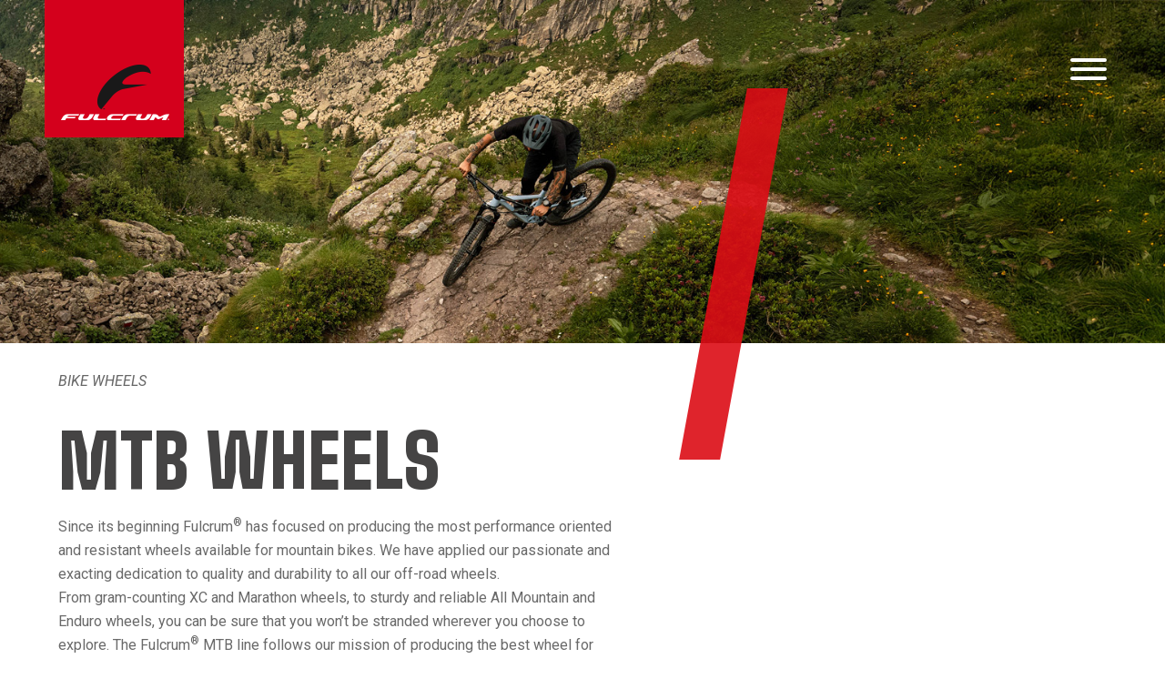

--- FILE ---
content_type: text/html; charset=UTF-8
request_url: https://www.fulcrumwheels.com/en/wheels/mtb-wheels?wheel-diameter=27-5&braking-system=6-viti&discipline=Cross-country-Marathon
body_size: 5925
content:
<!DOCTYPE html>
<html lang="en">
<head>
    <!-- Google Tag Manager -->
<script>(function(w,d,s,l,i){w[l]=w[l]||[];w[l].push({'gtm.start':
new Date().getTime(),event:'gtm.js'});var f=d.getElementsByTagName(s)[0],
j=d.createElement(s),dl=l!='dataLayer'?'&l='+l:'';j.async=true;j.src=
'https://www.googletagmanager.com/gtm.js?id='+i+dl;f.parentNode.insertBefore(j,f);
})(window,document,'script','dataLayer','GTM-NB2SHVT');</script>
<!-- End Google Tag Manager -->

<meta http-equiv="Cache-Control" content="no-cache, no-store, must-revalidate" />
<meta http-equiv="Pragma" content="no-cache" />
<meta http-equiv="Expires" content="0" />

<!--<meta charset="UTF-8">-->
<meta http-equiv="Content-Type" content="text/html; charset=utf-8">

<meta name="viewport" content="width=device-width, initial-scale=1"/>


<meta name="format-detection" content="telephone=no">
<meta http-equiv="X-UA-Compatible" content="IE=edge,chrome=1">
<base href="https://www.fulcrumwheels.com/">

<!--
<meta http-equiv="cache-control" content="max-age=0" />
<meta http-equiv="cache-control" content="no-cache" />
<meta http-equiv="expires" content="0" />
<meta http-equiv="expires" content="Tue, 01 Jan 1980 1:00:00 GMT" />
<meta http-equiv="pragma" content="no-cache" />
 -->

<title>Mtb Wheels - mountain bike rims - 26 inch, 27.5 and 29er wheelset</title>
<meta name="description" content="Fulcrum MTB wheels are perfect for every terrain. Durable and reactive are available in different sizes, for 26 , 27.5 or 29 inch mountain bike" />

<link href="https://fonts.googleapis.com/css2?family=Roboto:ital,wght@0,100;0,300;0,400;0,500;0,700;0,900;1,100;1,300;1,400;1,500;1,700;1,900&display=swap" rel="stylesheet" />
<link href="https://fonts.googleapis.com/css2?family=Big+Shoulders+Text:wght@900&display=swap" rel="stylesheet" />

<link href="https://fonts.google.com/specimen/Roboto+Mono" rel="stylesheet" />

<link rel="icon" href="https://www.fulcrumwheels.com/a/img/favicon.png" type="image/png"/>
<link rel="stylesheet" href="https://www.fulcrumwheels.com/a/css/all.css"/>
<link rel="stylesheet" href="https://www.fulcrumwheels.com/a/css/style.css?t="/>
<link rel="stylesheet" href="https://www.fulcrumwheels.com/a/css/hamburger.css"/>
<link rel="stylesheet" href="https://www.fulcrumwheels.com/a/css/font-awesome.min.css"/>


<!-- cookiebot -->
<script id="Cookiebot" src="https://consent.cookiebot.com/uc.js" data-culture="en" data-cbid="3b6cdb65-be25-4056-a7a2-0eec05694c03" type="text/javascript" async></script>


<script src="https://www.fulcrumwheels.com/a/js/all.js"></script>

<script>
    $(function () {

	    // 	####################################
	    // autoscrolls to hastag resposnse in pagine risposte form
	    // ####################################
	    var hashUrl = window.location.hash.substr(1);
	    if ((hashUrl == 'response') && ($("#response").length>0)) {//scroll on response forms
	        var p = $("#response");
	        var offset = p.offset();
	        var scroll = offset.top - 120;
	        $('html,body').animate({scrollTop: scroll}, 1000);
	    }//end if     
		
    	
        // esempi classi filtri:
        // c_12 categoria	-   g_12 gamma	-  a_2016 anno	-  t_road tipo - t_offroad tipo
        var $container = $('#filter_downloads_container'),
            filters = {};

        /*$container.isotope({
            itemSelector: '.downloads_singolo'
        });*/

        // filter buttons
        $('.downloads_filtri select').on('change', function () {
            var $this = $(this);
            // store filter value in object
            var group = $this.attr('data-filter-group');
            filters[group] = $this.val();

            //alert($this.val());
            //alert(group);
            //return;

            // convert object into array
            var isoFilters = [];
            for (var prop in filters) {
                isoFilters.push(filters[prop])
            }
            var selector = isoFilters.join('');
            $container.isotope({filter: selector});

            return false;
        });

        /* VERSIONE HIDE ALL AND REVIWE ABILITED */
        /*
         $('.downloads_filtri select').on( 'change', function() {
         var filterValue=recuperaFiltriDownloads();
         $(".categoria").hide("fast","swing");
         $(filterValue).show("slow","swing");
         });
         function recuperaFiltriDownloads(){
         var stringa_filtro='';
         var filtro_categoria=$( "#categoria_filter" ).val();
         var filtro_gamma=$( "#gamma_filter" ).val();
         var filtro_anno=$( "#anno_filter" ).val();
         var filtro_tipo=$( "#tipo_filter" ).val();

         if(filtro_categoria=='*'){
         stringa_filtro='.categoria';
         }else{
         stringa_filtro='.c_'+filtro_categoria+'';
         }

         if(filtro_gamma=='*'){
         stringa_filtro=stringa_filtro+'.gamma';
         }else{
         stringa_filtro=stringa_filtro+'.g_'+filtro_gamma+'';
         }

         if(filtro_anno=='*'){
         stringa_filtro=stringa_filtro+'.anno';
         }else{
         stringa_filtro=stringa_filtro+'.a_'+filtro_anno+'';
         }

         if(filtro_tipo=='*'){
         stringa_filtro=stringa_filtro+'.tipo';
         }else{
         stringa_filtro=stringa_filtro+'.t_'+filtro_tipo+'';
         }

         return stringa_filtro;
         }
         */

    });

</script>
    <script>
    !function(f,b,e,v,n,t,s){if(f.fbq)return;n=f.fbq=function(){n.callMethod?
        n.callMethod.apply(n,arguments):n.queue.push(arguments)};if(!f._fbq)f._fbq=n;
        n.push=n;n.loaded=!0;n.version='2.0';n.queue=[];t=b.createElement(e);t.async=!0;
        t.src=v;s=b.getElementsByTagName(e)[0];s.parentNode.insertBefore(t,s)}(window,
        document,'script','//connect.facebook.net/en_US/fbevents.js');
    fbq('init', '1637695126493325');
    fbq('track', "PageView");
</script>
<noscript><img height="1" width="1" style="display:none"src="https://www.facebook.com/tr?id=1637695126493325&ev=PageView&noscript=1"/></noscript>
        <link rel="stylesheet" href="a/css/catalog.css?version=20260201" />
    <link rel="canonical" href="https://www.fulcrumwheels.com/en/wheels/mtb-wheels"/>
	<!-- COMPARE -->    
    <script src="a/js/confronta.js"></script>
    
</head>
<body>
<!-- Google Tag Manager (noscript) -->
<noscript><iframe src="https://www.googletagmanager.com/ns.html?id=GTM-NB2SHVT"
height="0" width="0" style="display:none;visibility:hidden"></iframe></noscript>
<!-- End Google Tag Manager (noscript) -->
<div class="menu_panel" style="display:none;">


    <div id="language_menu" style="">
    
    	    	<div class="search">
        	<a href="https://www.fulcrumwheels.com/en/search" class="search_link" ><i class="icon icon-search"></i></a>
    	</div>
    	
    	<div class="select-lang">
                        <span class="select-lang-active tri tri-down-after">Eng</span>
                        <ul class="select-lang-list transition">
                                                                <li><a href="https://www.fulcrumwheels.com/it">Italiano</a></li>
                                                                        <li><a href="https://www.fulcrumwheels.com/de">Deutsch</a></li>
                                                                        <li><a href="https://www.fulcrumwheels.com/es">Espa&ntilde;ol</a></li>
                                                                        <li><a href="https://www.fulcrumwheels.com/fr">Fran&ccedil;ais</a></li>
                                                            </ul>
        </div>
        <div class="select-currency">
                        <span class="select-currency-active tri tri-down-after">EUR</span>
                        <ul class="select-currency-list transition">
                                                                <li><a href="https://www.fulcrumwheels.com/en/wheels/mtb-wheels?currency=bgp">BGP</a></li>
                                                                        <li><a href="https://www.fulcrumwheels.com/en/wheels/mtb-wheels?currency=usd">USD</a></li>
                                                                        <li><a href="https://www.fulcrumwheels.com/en/wheels/mtb-wheels?currency=aud">AUD</a></li>
                                                                        <li><a href="https://www.fulcrumwheels.com/en/wheels/mtb-wheels?currency=jpy">JPY</a></li>
                                                            </ul>
        </div>
	</div>
    
    
    
    
    <div id="sub_menus">
        			<div class="sub_menu">
	            <h3><a href="https://www.fulcrumwheels.com/en/wheels">Bike Wheels</a></h3>
	            
	            	            <ul>
                    <li><a href="https://www.fulcrumwheels.com/en/wheels/road-bike-wheels">Road Bike Wheels</a></li><li><a href="https://www.fulcrumwheels.com/en/wheels/mtb-wheels">MTB Wheels</a></li><li><a href="https://www.fulcrumwheels.com/en/wheels/gravel-solutions">Gravel Wheels</a></li><li><a href="https://www.fulcrumwheels.com/en/wheels/triathlon-wheels">Triathlon Wheels</a></li><li><a href="https://www.fulcrumwheels.com/en/wheels/e-mtb-wheels">E-MTB Wheels</a></li><li><a href="https://www.fulcrumwheels.com/en/wheels/eroad-egravel-wheels">E-Road/E-Gravel Wheels</a></li>                    
	            </ul>
	            	        </div>            
            
            			<div class="sub_menu">
	            <h3><a href="en/technologies/road-bike-wheels-technologies">Technologies</a></h3>
	            
	            	            <ul>
                    <li><a href="https://www.fulcrumwheels.com/en/technologies/road-bike-wheels-technologies">Road Bike Technologies</a></li><li><a href="https://www.fulcrumwheels.com/en/technologies/mtb-wheels-technologies">MTB Technologies</a></li><li><a href="https://www.fulcrumwheels.com/en/technologies/cyclocross-wheels-technologies">Gravel Technologies</a></li><li><a href="https://www.fulcrumwheels.com/en/technologies/triathlon-wheels-technologies">Triathlon Technologies</a></li><li><a href="https://www.fulcrumwheels.com/en/technologies/e-mtb-wheels-technologies">E-MTB Technologies</a></li><li><a href="https://www.fulcrumwheels.com/en/technologies/eroad-egravel-wheels-technologies">E-Road/E-Gravel Technologies</a></li>                    
	            </ul>
	            	        </div>            
            
            			<div class="sub_menu">
	            <h3>FULCRUM</h3>
	            
	            	            <ul>
                    <li class="secondoliv nolink">Company</li><li style="padding-left:25px;"><a href="https://www.fulcrumwheels.com/en/fulcrum/company/about">About</a></li><li style="padding-left:25px;"><a href="https://www.fulcrumwheels.com/en/fulcrum/company/contacts">Contacts</a></li><li style="padding-left:25px;"><a href="https://www.fulcrumwheels.com/en/fulcrum/company/work-with-us">Work with us</a></li><li><a href="https://www.fulcrumwheels.com/en/fulcrum/newsletter">Newsletter</a></li><li><a href="https://www.fulcrumwheels.com/en/fulcrum/news">News & Events</a></li><li><a href="https://press.fulcrumwheels.com/login">Press Area</a></li><li><a href="https://trade.fulcrumwheels.com/login">Trade Area</a></li><li><a href="https://www.fulcrumwheels.com/en/fulcrum/blog-en">Stories / Inside</a></li><li><a href="https://www.fulcrumwheels.com/en/fulcrum/multimedia">Multimedia</a></li>                    
	            </ul>
	            	        </div>            
            
            			<div class="sub_menu">
	            <h3>SUPPORT</h3>
	            
	            	            <ul>
                    <li><a href="https://www.fulcrumwheels.com/en/support/stores">Stores</a></li><li><a href="https://www.fulcrumwheels.com/en/support/customer-care">Customer care</a></li><li style="padding-left:25px;"><a href="https://www.fulcrumwheels.com/en/support/customer-care/faq">Faq</a></li><li><a href="https://www.fulcrumwheels.com/en/support/download-area/download-user-manuals">Download Area</a></li><li style="padding-left:25px;"><a href="https://www.fulcrumwheels.com/en/support/download-area/download-user-manuals">Catalogues, technical docs, videos</a></li><li><a href="https://www.fulcrumwheels.com/en/support/ruote-oem-en">OEM Wheels</a></li>                    
	            </ul>
	            	        </div>            
            
                          
        
        
                            
        
        
    </div>
    <!-- <div id="social_icons">FOLLOW US ON:</div> -->
</div>

<div class="header-logo">
    <a href="en"><img src="a//img/header/fulcrum-logo.png" /></a>
    <img class="print-logo" style="display:none;" src="a//img/header/fulcrum-logo.jpg" />
</div>

<div class="header-menu">
    <button class="hamburger hamburger--vortex" type="button">
        <span class="hamburger-box">
            <span class="hamburger-inner"></span>
        </span>
    </button>
</div>

<script>
$(".hamburger").click(function(){
    $(this).toggleClass("is-active");
    $(".menu_panel").fadeToggle();
});
</script><div class="container-wrap main-wrap">
    <main class="container main">
        <div class="row nomargin header_container condescr" >
    <div class="col-xs-12">
        <div class="page-header" style="background-image:url('https://www.fulcrumwheels.com/FILES/pagina/header_mtb_1920x455_2.jpg');"> 

            
        </div>
       
	</div>
	<div style="clear:both"></div>
	<div id="page-abstract">
			</div>
	<div id="header_content">
		<a href="en/wheels">Bike Wheels</a>		<!--             
			<a href="#">RUOTE</a>
			/ <a href="#">RUOTE DA CORSA</a>
			/ <a href="#">MTB Wheels</a>
			-->
	<h1 class="page-header-title">MTB Wheels</h1>
	<div class="page-header-description catalogue"><div class="block-desc"><p class="info_mezzo">Since its beginning Fulcrum<sup>&reg;</sup> has focused on producing the most performance oriented and resistant wheels available for mountain bikes. We have applied our passionate and exacting dedication to quality and durability to all our off-road wheels.<br /> From gram-counting XC and Marathon wheels, to sturdy and reliable All Mountain and Enduro wheels, you can be sure that you won&rsquo;t be stranded wherever you choose to explore. The Fulcrum<sup>&reg;</sup> MTB line follows our mission of producing the best wheel for every discipline and every condition.</p> </div></div>	
</div>

</div>


    <div class="row">
        <div class="col-xs-12">
            <div class="breadcrumb with-share-and-print">
                You are in:                
                Bike Wheels	                             
                                    / <a href="en/wheels/mtb-wheels" class="active">MTB Wheels</a>
                            </div>
            <div class="catalog-share-wrap">
                <ul class="share-links">
    <li class="share facebook" ><a href="https://www.facebook.com/sharer.php?u=http%3A%2F%2Fwww.fulcrumwheels.com%2Fen%2Fwheels%2Fmtb-wheels%3Fwheel-diameter%3D27-5%26braking-system%3D6-viti%26discipline%3DCross-country-Marathon" target="_blank"><i class="icon icon-facebook"></i></a></li>
    <li class="share twitter"><a href="https://twitter.com/share?url=http%3A%2F%2Fwww.fulcrumwheels.com%2Fen%2Fwheels%2Fmtb-wheels%3Fwheel-diameter%3D27-5%26braking-system%3D6-viti%26discipline%3DCross-country-Marathon" target="_blank"><i class="icon icon-twitter"></i></a></li>
    <li class="share google"><a href="https://plus.google.com/share?hl=it-IT&amp;url=http%3A%2F%2Fwww.fulcrumwheels.com%2Fen%2Fwheels%2Fmtb-wheels%3Fwheel-diameter%3D27-5%26braking-system%3D6-viti%26discipline%3DCross-country-Marathon" target="_blank"><i class="icon icon-google-plus"></i></a></li>
    <li class="share pinterest"><a href="https://pinterest.com/pin/create/link/?url=http%3A%2F%2Fwww.fulcrumwheels.com%2Fen%2Fwheels%2Fmtb-wheels%3Fwheel-diameter%3D27-5%26braking-system%3D6-viti%26discipline%3DCross-country-Marathon" target="_blank"><i class="icon icon-pinterest"></i></a></li>
    
    <li class="share linkedin"><a href="https://www.linkedin.com/shareArticle?mini=true&url=http%3A%2F%2Fwww.fulcrumwheels.com%2Fen%2Fwheels%2Fmtb-wheels%3Fwheel-diameter%3D27-5%26braking-system%3D6-viti%26discipline%3DCross-country-Marathon&title=FULCRUM&summary=&source=http%3A%2F%2Fwww.fulcrumwheels.com%2Fen%2Fwheels%2Fmtb-wheels%3Fwheel-diameter%3D27-5%26braking-system%3D6-viti%26discipline%3DCross-country-Marathon" target="_blank"><i class="icon icon-linkedin"></i></a></li>
    <li class="share reddit"><a href="https://reddit.com/submit?url=http%3A%2F%2Fwww.fulcrumwheels.com%2Fen%2Fwheels%2Fmtb-wheels%3Fwheel-diameter%3D27-5%26braking-system%3D6-viti%26discipline%3DCross-country-Marathon&title=FULCRUM" target="_blank"><i class="icon fa fa-reddit"></i></a></li>
    <li class="share whatsapp"><a href="https://api.whatsapp.com/send?text=*FULCRUM*\n\nhttp%3A%2F%2Fwww.fulcrumwheels.com%2Fen%2Fwheels%2Fmtb-wheels%3Fwheel-diameter%3D27-5%26braking-system%3D6-viti%26discipline%3DCross-country-Marathon" target="_blank"><i class="icon fa fa-whatsapp"></i></a></li>
    
    
    <li class="share-btn"><i class="icon icon-share"></i></li>
</ul>


		                <a class="ico-print" href="#" onclick="window.print();return false;"></a>
            </div>
        </div>
    </div>
    <div class="row">
        <div class="col-xs-12">
            <div class="filters-col transition">
                                    <div class="filter-block">
                        <h2 class="label">WHEEL DIAMETER</h2>
                        <ul class="list">
                            <li class="tri tri-right-before ">
                                <a href="en/wheels/mtb-wheels?braking-system=6-viti&discipline=Cross-country-Marathon">Any</a>
                            </li>
                                                            <li class="tri tri-right-before active">
                                    <a href="en/wheels/mtb-wheels?wheel-diameter=27-5&braking-system=6-viti&discipline=Cross-country-Marathon">27,5</a>
                                </li>
                                                                <li class="tri tri-right-before ">
                                    <a href="en/wheels/mtb-wheels?wheel-diameter=29&braking-system=6-viti&discipline=Cross-country-Marathon">29</a>
                                </li>
                                                        </ul>
                    </div>
                                    <div class="filter-block">
                        <h2 class="label">TIRES TYPE</h2>
                        <ul class="list">
                            <li class="tri tri-right-before active">
                                <a href="en/wheels/mtb-wheels?wheel-diameter=27-5&braking-system=6-viti&discipline=Cross-country-Marathon">Any</a>
                            </li>
                                                            <li class="tri tri-right-before ">
                                    <a href="en/wheels/mtb-wheels?wheel-diameter=27-5&tires-type=tubeless ready&braking-system=6-viti&discipline=Cross-country-Marathon">Tubeless ready</a>
                                </li>
                                                                <li class="tri tri-right-before ">
                                    <a href="en/wheels/mtb-wheels?wheel-diameter=27-5&tires-type=Copertone con Camera&braking-system=6-viti&discipline=Cross-country-Marathon">Clincher</a>
                                </li>
                                                                <li class="tri tri-right-before ">
                                    <a href="en/wheels/mtb-wheels?wheel-diameter=27-5&tires-type=2-Way Fit Ready&braking-system=6-viti&discipline=Cross-country-Marathon">2-Way Fit Ready</a>
                                </li>
                                                        </ul>
                    </div>
                                    <div class="filter-block">
                        <h2 class="label">BRAKING SYSTEM</h2>
                        <ul class="list">
                            <li class="tri tri-right-before ">
                                <a href="en/wheels/mtb-wheels?wheel-diameter=27-5&discipline=Cross-country-Marathon">Any</a>
                            </li>
                                                            <li class="tri tri-right-before ">
                                    <a href="en/wheels/mtb-wheels?wheel-diameter=27-5&braking-system=AFS&discipline=Cross-country-Marathon">AFS</a>
                                </li>
                                                                <li class="tri tri-right-before active">
                                    <a href="en/wheels/mtb-wheels?wheel-diameter=27-5&braking-system=6-viti&discipline=Cross-country-Marathon">6 bolts</a>
                                </li>
                                                        </ul>
                    </div>
                                    <div class="filter-block">
                        <h2 class="label">DISCIPLINE</h2>
                        <ul class="list">
                            <li class="tri tri-right-before ">
                                <a href="en/wheels/mtb-wheels?wheel-diameter=27-5&braking-system=6-viti">Any</a>
                            </li>
                                                            <li class="tri tri-right-before ">
                                    <a href="en/wheels/mtb-wheels?wheel-diameter=27-5&braking-system=6-viti&discipline=Marathon-trail">Marathon - Trail</a>
                                </li>
                                                                <li class="tri tri-right-before active">
                                    <a href="en/wheels/mtb-wheels?wheel-diameter=27-5&braking-system=6-viti&discipline=Cross-country-Marathon">Cross country - Marathon</a>
                                </li>
                                                                <li class="tri tri-right-before ">
                                    <a href="en/wheels/mtb-wheels?wheel-diameter=27-5&braking-system=6-viti&discipline=Trail / Enduro">Trail / Enduro</a>
                                </li>
                                                        </ul>
                    </div>
                                    <div class="filter-block">
                        <h2 class="label">QR COMPATIBLE</h2>
                        <ul class="list">
                            <li class="tri tri-right-before active">
                                <a href="en/wheels/mtb-wheels?wheel-diameter=27-5&braking-system=6-viti&discipline=Cross-country-Marathon">Any</a>
                            </li>
                                                            <li class="tri tri-right-before ">
                                    <a href="en/wheels/mtb-wheels?wheel-diameter=27-5&braking-system=6-viti&discipline=Cross-country-Marathon&qr-compatible=si">Yes</a>
                                </li>
                                                                <li class="tri tri-right-before ">
                                    <a href="en/wheels/mtb-wheels?wheel-diameter=27-5&braking-system=6-viti&discipline=Cross-country-Marathon&qr-compatible=no">No</a>
                                </li>
                                                        </ul>
                    </div>
                                    <div class="filter-block">
                        <h2 class="label">XD COMPATIBLE</h2>
                        <ul class="list">
                            <li class="tri tri-right-before active">
                                <a href="en/wheels/mtb-wheels?wheel-diameter=27-5&braking-system=6-viti&discipline=Cross-country-Marathon">Any</a>
                            </li>
                                                            <li class="tri tri-right-before ">
                                    <a href="en/wheels/mtb-wheels?wheel-diameter=27-5&braking-system=6-viti&discipline=Cross-country-Marathon&xd-compatible=si">Yes</a>
                                </li>
                                                                <li class="tri tri-right-before ">
                                    <a href="en/wheels/mtb-wheels?wheel-diameter=27-5&braking-system=6-viti&discipline=Cross-country-Marathon&xd-compatible=no">No</a>
                                </li>
                                                        </ul>
                    </div>
                            </div>
            <div class="products-col">

                <ul class="wheel-types transition">

                                        
                    	                        <li>
                            <a href="en/wheels/road-bike-wheels" >Road Bike Wheels</a>
                        </li>
                                                                
                    	                        <li>
                            <a href="en/wheels/mtb-wheels" class="active">MTB Wheels</a>
                        </li>
                                                                
                    	                        <li>
                            <a href="en/wheels/gravel-solutions" >Gravel Wheels</a>
                        </li>
                                                                
                    	                        <li>
                            <a href="en/wheels/triathlon-wheels" >Triathlon Wheels</a>
                        </li>
                                                                
                    	                        <li>
                            <a href="en/wheels/e-mtb-wheels" >E-MTB Wheels</a>
                        </li>
                                                                
                    	                        <li>
                            <a href="en/wheels/eroad-egravel-wheels" >E-Road/E-Gravel Wheels</a>
                        </li>
                                                            </ul>

                <div class="products-list-wrap">
                                            <p class="text-center"> No products in this category </p>
                    
                    <ul class="products-list">
                                            </ul>
                </div>

                
            </div>
        </div>
    </div>

    </main>
</div>




	<!-- STPRE LOCATOR -->    
        <div class="footer_wrap">
        <div class="col-md-6 col-xs-12 footer_col" style="background-color: red;">
        
                <h2 class="black"><span class="white">FIND A</span><br />RESELLER</h2>
                        <a href="https://www.fulcrumwheels.com/en/support/stores">Find out where to buy</a>
            </div>
        </div>
        <div class="col-md-6 col-xs-12 footer_col"  style="background-color: black;">
        
                <h2><span class="red">NEWSLETTER</span><br /><span class="white">SIGNUP</span></h2>
                        <a href="https://www.fulcrumwheels.com/en/fulcrum/newsletter">Subscribe to the newsletter</a>
            </div>
        </div>
    </div>

<style>
   
    
</style>


    <div style="clear:both;"></div>
    <footer class=" footer container" >
        <div class="row">
   
            			<div class="col-md-2">
                <ul>
                <li class="menu_azienda" style="text-transform:uppercase;">
	            <a href="https://www.fulcrumwheels.com/en/wheels">Bike Wheels</a></li>
	            
	            	            <ul>
                    <li><a href="https://www.fulcrumwheels.com/en/wheels/road-bike-wheels">Road Bike Wheels</a></li><li><a href="https://www.fulcrumwheels.com/en/wheels/mtb-wheels">MTB Wheels</a></li><li><a href="https://www.fulcrumwheels.com/en/wheels/gravel-solutions">Gravel Wheels</a></li><li><a href="https://www.fulcrumwheels.com/en/wheels/triathlon-wheels">Triathlon Wheels</a></li><li><a href="https://www.fulcrumwheels.com/en/wheels/e-mtb-wheels">E-MTB Wheels</a></li><li><a href="https://www.fulcrumwheels.com/en/wheels/eroad-egravel-wheels">E-Road/E-Gravel Wheels</a></li>                    
	            </ul>
	            	        </div>            
            
            			<div class="col-md-2">
                <ul>
                <li class="menu_azienda" style="text-transform:uppercase;">
	            <a href="en/technologies/road-bike-wheels-technologies">Technologies</a></li>
	            
	            	            <ul>
                    <li><a href="https://www.fulcrumwheels.com/en/technologies/road-bike-wheels-technologies">Road Bike Technologies</a></li><li><a href="https://www.fulcrumwheels.com/en/technologies/mtb-wheels-technologies">MTB Technologies</a></li><li><a href="https://www.fulcrumwheels.com/en/technologies/cyclocross-wheels-technologies">Gravel Technologies</a></li><li><a href="https://www.fulcrumwheels.com/en/technologies/triathlon-wheels-technologies">Triathlon Technologies</a></li><li><a href="https://www.fulcrumwheels.com/en/technologies/e-mtb-wheels-technologies">E-MTB Technologies</a></li><li><a href="https://www.fulcrumwheels.com/en/technologies/eroad-egravel-wheels-technologies">E-Road/E-Gravel Technologies</a></li>                    
	            </ul>
	            	        </div>            
            
            			<div class="col-md-2">
                <ul>
                <li class="menu_azienda" style="text-transform:uppercase;">
	            FULCRUM</li>
	            
	            	            <ul>
                    <li style="color:white;">Company</li><li style="padding-left:25px;"><a href="https://www.fulcrumwheels.com/en/fulcrum/company/about">About</a></li><li style="padding-left:25px;"><a href="https://www.fulcrumwheels.com/en/fulcrum/company/contacts">Contacts</a></li><li style="padding-left:25px;"><a href="https://www.fulcrumwheels.com/en/fulcrum/company/work-with-us">Work with us</a></li><li><a href="https://www.fulcrumwheels.com/en/fulcrum/newsletter">Newsletter</a></li><li><a href="https://www.fulcrumwheels.com/en/fulcrum/news">News & Events</a></li><li><a href="https://press.fulcrumwheels.com/login">Press Area</a></li><li><a href="https://trade.fulcrumwheels.com/login">Trade Area</a></li><li><a href="https://www.fulcrumwheels.com/en/fulcrum/blog-en">Stories / Inside</a></li><li><a href="https://www.fulcrumwheels.com/en/fulcrum/multimedia">Multimedia</a></li>                    
	            </ul>
	            	        </div>            
            
            			<div class="col-md-2">
                <ul>
                <li class="menu_azienda" style="text-transform:uppercase;">
	            SUPPORT</li>
	            
	            	            <ul>
                    <li><a href="https://www.fulcrumwheels.com/en/support/stores">Stores</a></li><li><a href="https://www.fulcrumwheels.com/en/support/customer-care">Customer care</a></li><li style="padding-left:25px;"><a href="https://www.fulcrumwheels.com/en/support/customer-care/faq">Faq</a></li><li><a href="https://www.fulcrumwheels.com/en/support/download-area/download-user-manuals">Download Area</a></li><li style="padding-left:25px;"><a href="https://www.fulcrumwheels.com/en/support/download-area/download-user-manuals">Catalogues, technical docs, videos</a></li><li><a href="https://www.fulcrumwheels.com/en/support/ruote-oem-en">OEM Wheels</a></li>                    
	            </ul>
	            	        </div>            
            
                          
        
        
        




            <div class="col-md-4">
            <span class="menu_azienda">FOLLOW US ON</span>
                <ul class="footer-social transition">
                    <li><a href="https://www.facebook.com/fulcrumwheels" target="_blank" class="svgicon facebook" title="facebook"></a></li>
                    <li><a href="https://it.linkedin.com/company/fulcrum-wheels-s.r.l." target="_blank" class="svgicon linkedin" title="linkedin"></a></li>
                    <li><a href="https://www.youtube.com/user/FulcrumWheels" target="_blank" class="svgicon youtube" title="youtube"></a></li>
                    <li><a href="https://www.instagram.com/fulcrum_wheels" target="_blank" class="svgicon instagram" title="instagram"></a></li>
                    <li><a href="https://www.strava.com/clubs/442947" target="_blank" class="svgicon strava" title="strava"></a></li>
                    
                </ul>
            </div>


        </div>
  


    </footer>

    <div class="footer-bottom">
        &copy; <strong>Fulcrum Wheels s.r.l.</strong> &nbsp;&nbspVAT 03167450240 | All right reserved                         &nbsp;|&nbsp;<a href="https://www.fulcrumwheels.com/en/privacy">Privacy</a>
                                
        </div>

</body>
</html>


--- FILE ---
content_type: image/svg+xml
request_url: https://www.fulcrumwheels.com/a/img/icons/linkedin.svg
body_size: 1011
content:
<?xml version="1.0" encoding="utf-8"?>
<!-- Generator: Adobe Illustrator 15.0.0, SVG Export Plug-In . SVG Version: 6.00 Build 0)  -->
<!DOCTYPE svg PUBLIC "-//W3C//DTD SVG 1.1//EN" "http://www.w3.org/Graphics/SVG/1.1/DTD/svg11.dtd">
<svg version="1.1" id="Livello_1" xmlns="http://www.w3.org/2000/svg" xmlns:xlink="http://www.w3.org/1999/xlink" x="0px" y="0px"
	 width="16px" height="16px" viewBox="0 0 16 16" enable-background="new 0 0 16 16" xml:space="preserve">
<g>
	<path id="LinkedIn" d="M15.667,9.812v5.75h-3.334v-5.365c0-1.347-0.482-2.268-1.688-2.268c-0.922,0-1.47,0.62-1.711,1.221
		c-0.088,0.213-0.11,0.513-0.11,0.812v5.6H5.488c0,0,0.045-9.086,0-10.028h3.335v1.422C8.816,6.967,8.808,6.979,8.8,6.988h0.023
		V6.957c0.441-0.683,1.233-1.658,3.005-1.658C14.021,5.299,15.667,6.732,15.667,9.812z M2,0.7c-1.141,0-1.887,0.748-1.887,1.732
		c0,0.963,0.725,1.734,1.843,1.734h0.022c1.163,0,1.886-0.771,1.886-1.734C3.842,1.448,3.141,0.7,2,0.7z M0.31,15.562h3.334V5.535
		H0.31V15.562z"/>
</g>
</svg>
